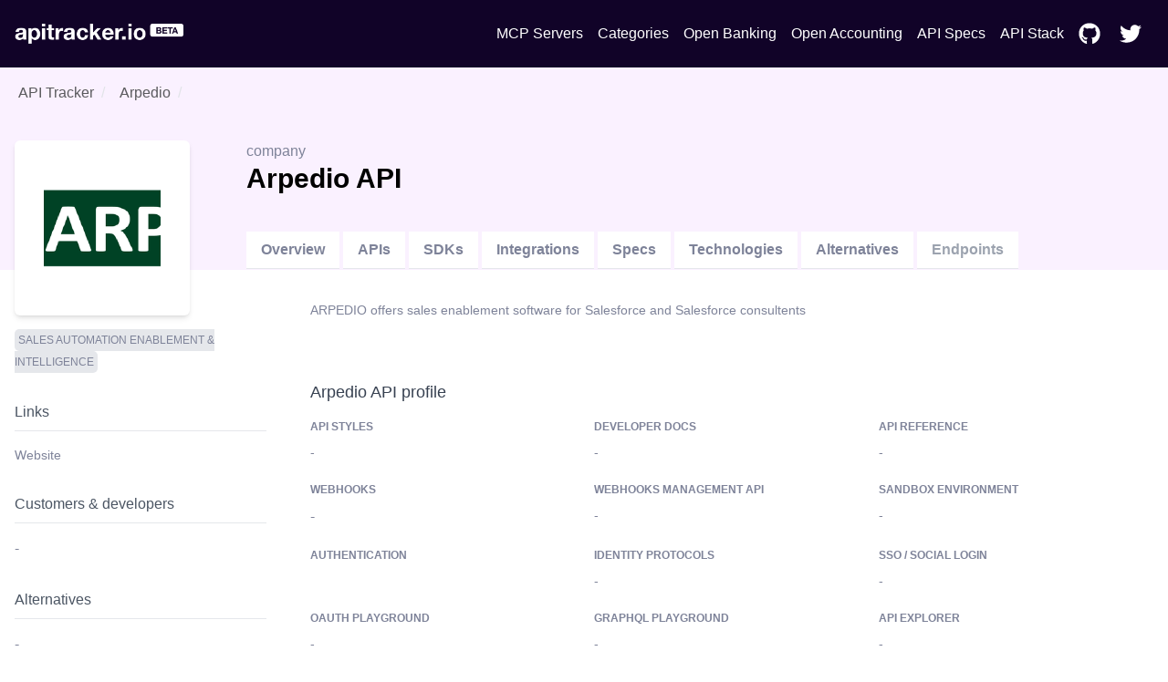

--- FILE ---
content_type: text/html; charset=utf-8
request_url: https://apitracker.io/a/arpedio
body_size: 7255
content:
<!DOCTYPE html><html><head><meta charSet="UTF-8" data-next-head=""/><meta name="viewport" content="user-scalable=0, initial-scale=1, minimum-scale=1, width=device-width, height=device-height" data-next-head=""/><script async="" src="https://www.googletagmanager.com/gtag/js?id=G-9VCV4F75QY" data-next-head=""></script><title data-next-head="">Arpedio API - Developer docs, APIs, SDKs, and auth. | API Tracker</title><meta name="description" content="Arpedio API specs, API docs, OpenAPI support, SDKs, GraphQL, developer docs, CLI, IDE plugins, API pricing, developer experience, authentication, and API styles." data-next-head=""/><link rel="icon" href="https://res.cloudinary.com/apideck/image/upload/v1555964281/catalog/arpedio/icon128x128.png" data-next-head=""/><link rel="canonical" href="https://apitracker.io/a/arpedio" data-next-head=""/><meta property="og:url" content="https://apitracker.io/a/arpedio" data-next-head=""/><meta property="og:type" content="website" data-next-head=""/><meta property="og:title" content="Arpedio API - Developer docs, APIs, SDKs, and auth." data-next-head=""/><meta property="og:description" content="Arpedio API specs, API docs, OpenAPI support, SDKs, GraphQL, developer docs, CLI, IDE plugins, API pricing, developer experience, authentication, and API styles." data-next-head=""/><meta name="twitter:site" content="https://apitracker.io/a/arpedio" data-next-head=""/><meta name="twitter:card" content="summary_large_image" data-next-head=""/><meta name="twitter:image" content="https://res.cloudinary.com/apideck/image/upload/v1555964281/catalog/arpedio/icon128x128.png" data-next-head=""/><meta property="og:image" content="https://res.cloudinary.com/apideck/image/upload/v1555964281/catalog/arpedio/icon128x128.png" data-next-head=""/><meta name="ahrefs-site-verification" content="e05b2afe9166545f1a8d66f37fc33c1e338708bfc2c33b97461c36951eda8ca6" data-next-head=""/><meta name="robots" content="index,follow" data-next-head=""/><meta name="naver-site-verification" content="" data-next-head=""/><meta name="theme-color" content="#110328" data-next-head=""/><link rel="preload" href="/_next/static/css/1dd2d7985effc1d7.css" as="style"/><script type="application/ld+json" data-next-head="">
            {
            "@context": "http://schema.org",
            "@type": "Organization",
            "name": "API Tracker",
            "url": "https://apitracker.io/"
            }
        </script><script src="//embed.typeform.com/next/embed.js" data-next-head=""></script><script src="https://config.metomic.io/config.js?id=prj:68954fe9-f0af-4e78-8d9e-a18a39c327e2" charset="utf-8" data-next-head=""></script><script src="https://consent-manager.metomic.io/embed.js" charset="utf-8" data-next-head=""></script><script type="text/javascript" data-next-head="">
        (function(a,l,b,c,r,s){
        _nQc=c,r=a.createElement(l),s=a.getElementsByTagName(l)[0];
        r.async=1;
        r.src=l.src=("https:"==a.location.protocol?"https://":"http://")+b;
        s.parentNode.insertBefore(r,s);})
        (document,"script","serve.albacross.com/track.js","89382136");</script><script data-next-head="">
              window.dataLayer = window.dataLayer || [];
              function gtag(){dataLayer.push(arguments); }
              gtag('js', new Date());
              gtag('config', 'G-9VCV4F75QY');
              </script><script data-next-head="">(function(w,d,s,l,i){w[l]=w[l]||[];w[l].push({'gtm.start':
        new Date().getTime(),event:'gtm.js'});var f=d.getElementsByTagName(s)[0],
        j=d.createElement(s),dl=l!='dataLayer'?'&l='+l:'';j.async=true;j.src=
        'https://www.googletagmanager.com/gtm.js?id='+i+dl;f.parentNode.insertBefore(j,f);
        })(window,document,'script','dataLayer','GTM-W3RTMCLQ');</script><link rel="stylesheet" href="/_next/static/css/1dd2d7985effc1d7.css" data-n-g=""/><noscript data-n-css=""></noscript><script defer="" noModule="" src="/_next/static/chunks/polyfills-42372ed130431b0a.js"></script><script src="/_next/static/chunks/webpack-dcf9237431e2baee.js" defer=""></script><script src="/_next/static/chunks/framework-d81f99037ebd557d.js" defer=""></script><script src="/_next/static/chunks/main-6908b6cdc2dc1171.js" defer=""></script><script src="/_next/static/chunks/pages/_app-4b45425d7b193317.js" defer=""></script><script src="/_next/static/chunks/44f25b85-69351e017d11c6f7.js" defer=""></script><script src="/_next/static/chunks/9602-8900caad02bc4226.js" defer=""></script><script src="/_next/static/chunks/4568-a722df4f43be6223.js" defer=""></script><script src="/_next/static/chunks/8067-da1ea796ab01076b.js" defer=""></script><script src="/_next/static/chunks/184-457571706771d83f.js" defer=""></script><script src="/_next/static/chunks/7942-7a58b5f0016d0767.js" defer=""></script><script src="/_next/static/chunks/pages/a/%5Bslug%5D-6803ec4b6a7cdd8c.js" defer=""></script><script src="/_next/static/Y1W9RTgUo6iS6pOpIfXpj/_buildManifest.js" defer=""></script><script src="/_next/static/Y1W9RTgUo6iS6pOpIfXpj/_ssgManifest.js" defer=""></script><style id="__jsx-3333290752">li.jsx-3333290752{display:-webkit-box;display:-webkit-flex;display:-moz-box;display:-ms-flexbox;display:flex;padding:6px 8px}nav.jsx-3333290752>ul.jsx-3333290752>li.jsx-3333290752:last-child{padding-right:0px}a.jsx-3333290752{color:#FFF;text-decoration:none;display:-webkit-box;display:-webkit-flex;display:-moz-box;display:-ms-flexbox;display:flex;-webkit-box-align:center;-webkit-align-items:center;-moz-box-align:center;-ms-flex-align:center;align-items:center}a.jsx-3333290752:hover{color:#FFF;text-decoration:underline}</style><style id="__jsx-3c20714871f1c71">ul.jsx-3c20714871f1c71{margin:0;display:-webkit-box;display:-webkit-flex;display:-moz-box;display:-ms-flexbox;display:flex;-webkit-box-pack:justify;-webkit-justify-content:space-between;-moz-box-pack:justify;-ms-flex-pack:justify;justify-content:space-between;-webkit-box-align:center;-webkit-align-items:center;-moz-box-align:center;-ms-flex-align:center;align-items:center}@media(max-width:1024px){ul.jsx-3c20714871f1c71>ul.jsx-3c20714871f1c71{margin-top:50px;padding-left:0}ul.jsx-3c20714871f1c71{display:none}}</style><style id="__jsx-97019cb98170ea16">nav.jsx-97019cb98170ea16{text-align:center;padding:15px 0}ul.jsx-97019cb98170ea16{margin:0;display:-webkit-box;display:-webkit-flex;display:-moz-box;display:-ms-flexbox;display:flex;-webkit-box-pack:justify;-webkit-justify-content:space-between;-moz-box-pack:justify;-ms-flex-pack:justify;justify-content:space-between;-webkit-box-align:center;-webkit-align-items:center;-moz-box-align:center;-ms-flex-align:center;align-items:center;list-style:none}nav.jsx-97019cb98170ea16>ul.jsx-97019cb98170ea16{padding:4px 0px}</style><style id="__jsx-3322366427">.wrapper.jsx-3322366427{false        background-repeat: no-repeat;background-position:56px;background-color:#110328}.content.jsx-3322366427{padding:60px 0}h1.jsx-3322366427{text-align:center;color:white}h2.jsx-3322366427{text-align:center;color:white;font-size:18px;font-weight:400;padding-bottom:40px}@media(max-width:1024px){.announcement.jsx-3322366427{display:none}}.deadline.jsx-3322366427{text-transform:uppercase;font-size:14px;-webkit-border-radius:14px;-moz-border-radius:14px;border-radius:14px;background:#FDE047;color:#1F2937;text-align:center;display:inline-block;margin:0 auto 20px;padding:5px 10px;width:auto}</style><style id="__jsx-b39479e400e9e757">.grid-fields.jsx-b39479e400e9e757{display:grid;grid-template-rows:auto;grid-template-columns:1fr 1fr 1fr;grid-gap:20px 10px;grid-auto-flow:row}</style><style id="__jsx-2976745793">.wrapper.jsx-2976745793{background:#3e5efd;padding:100px 0}@media(max-width:739px){.wrapper.jsx-2976745793{margin-top:0}}h5.jsx-2976745793{text-align:center;color:white;font-size:2rem;font-weight:bold}p.jsx-2976745793{text-align:center;color:white}.btn.jsx-2976745793{background:#110328}</style><style id="__jsx-e2fbf96ba2e548f5">nav.jsx-e2fbf96ba2e548f5 ul.jsx-e2fbf96ba2e548f5,nav.jsx-e2fbf96ba2e548f5 li.jsx-e2fbf96ba2e548f5{margin:0}nav.jsx-e2fbf96ba2e548f5 ul.jsx-e2fbf96ba2e548f5{list-style:none;padding-left:0;margin-top:16px}nav.jsx-e2fbf96ba2e548f5 ul.jsx-e2fbf96ba2e548f5 li.jsx-e2fbf96ba2e548f5{display:inline-block;margin-right:10px;font-size:14px}nav.jsx-e2fbf96ba2e548f5 a.jsx-e2fbf96ba2e548f5,a.jsx-e2fbf96ba2e548f5{color:#fff;text-decoration:none;opacity:.8}nav.jsx-e2fbf96ba2e548f5 a.jsx-e2fbf96ba2e548f5:hover{opacity:1}</style></head><body><link rel="preload" as="image" href="https://res.cloudinary.com/apideck/image/upload/v1599581023/apitracker/logo.png"/><link rel="preload" as="image" href="https://res.cloudinary.com/apideck/image/upload/v1555964281/catalog/arpedio/icon128x128.png"/><link rel="preload" as="image" href="/postman-button.svg"/><link rel="preload" as="image" href="/insomnia-button.svg"/><link rel="preload" as="image" href="https://res.cloudinary.com/apideck/icons/swagger2"/><div id="__next"><div><div class="jsx-3322366427 wrapper"><div class="container text-center"><nav class="jsx-97019cb98170ea16"><ul class="jsx-97019cb98170ea16"><li class="jsx-97019cb98170ea16"><a class="logo" href="/"><img src="https://res.cloudinary.com/apideck/image/upload/v1599581023/apitracker/logo.png" alt="" height="22px" style="height:22px"/></a></li><ul class="jsx-3c20714871f1c71 menu"><li class="jsx-3333290752"><a class="jsx-3333290752" href="/mcp-servers">MCP Servers</a></li><li class="jsx-3333290752"><a class="jsx-3333290752" href="/categories">Categories</a></li><li class="jsx-3333290752"><a href="https://www.openbankingtracker.com/" class="jsx-3333290752">Open Banking</a></li><li class="jsx-3333290752"><a href="https://www.apideck.com/blog/what-is-open-accounting" class="jsx-3333290752">Open Accounting</a></li><li class="jsx-3333290752"><a class="jsx-3333290752" href="/specifications">API Specs</a></li><li class="jsx-3333290752"><a href="https://www.apistack.io" class="jsx-3333290752">API Stack</a></li><li class="jsx-3333290752"><a href="https://github.com/apideck-io" class="jsx-3333290752"><svg stroke="currentColor" fill="currentColor" stroke-width="0" viewBox="0 0 496 512" color="#FFF" style="color:#FFF;margin-right:5px" height="24" width="24" xmlns="http://www.w3.org/2000/svg"><path d="M165.9 397.4c0 2-2.3 3.6-5.2 3.6-3.3.3-5.6-1.3-5.6-3.6 0-2 2.3-3.6 5.2-3.6 3-.3 5.6 1.3 5.6 3.6zm-31.1-4.5c-.7 2 1.3 4.3 4.3 4.9 2.6 1 5.6 0 6.2-2s-1.3-4.3-4.3-5.2c-2.6-.7-5.5.3-6.2 2.3zm44.2-1.7c-2.9.7-4.9 2.6-4.6 4.9.3 2 2.9 3.3 5.9 2.6 2.9-.7 4.9-2.6 4.6-4.6-.3-1.9-3-3.2-5.9-2.9zM244.8 8C106.1 8 0 113.3 0 252c0 110.9 69.8 205.8 169.5 239.2 12.8 2.3 17.3-5.6 17.3-12.1 0-6.2-.3-40.4-.3-61.4 0 0-70 15-84.7-29.8 0 0-11.4-29.1-27.8-36.6 0 0-22.9-15.7 1.6-15.4 0 0 24.9 2 38.6 25.8 21.9 38.6 58.6 27.5 72.9 20.9 2.3-16 8.8-27.1 16-33.7-55.9-6.2-112.3-14.3-112.3-110.5 0-27.5 7.6-41.3 23.6-58.9-2.6-6.5-11.1-33.3 2.6-67.9 20.9-6.5 69 27 69 27 20-5.6 41.5-8.5 62.8-8.5s42.8 2.9 62.8 8.5c0 0 48.1-33.6 69-27 13.7 34.7 5.2 61.4 2.6 67.9 16 17.7 25.8 31.5 25.8 58.9 0 96.5-58.9 104.2-114.8 110.5 9.2 7.9 17 22.9 17 46.4 0 33.7-.3 75.4-.3 83.6 0 6.5 4.6 14.4 17.3 12.1C428.2 457.8 496 362.9 496 252 496 113.3 383.5 8 244.8 8zM97.2 352.9c-1.3 1-1 3.3.7 5.2 1.6 1.6 3.9 2.3 5.2 1 1.3-1 1-3.3-.7-5.2-1.6-1.6-3.9-2.3-5.2-1zm-10.8-8.1c-.7 1.3.3 2.9 2.3 3.9 1.6 1 3.6.7 4.3-.7.7-1.3-.3-2.9-2.3-3.9-2-.6-3.6-.3-4.3.7zm32.4 35.6c-1.6 1.3-1 4.3 1.3 6.2 2.3 2.3 5.2 2.6 6.5 1 1.3-1.3.7-4.3-1.3-6.2-2.2-2.3-5.2-2.6-6.5-1zm-11.4-14.7c-1.6 1-1.6 3.6 0 5.9 1.6 2.3 4.3 3.3 5.6 2.3 1.6-1.3 1.6-3.9 0-6.2-1.4-2.3-4-3.3-5.6-2z"></path></svg> </a></li><li class="jsx-3333290752"><a href="https://twitter.com/apideck" class="jsx-3333290752"><svg stroke="currentColor" fill="currentColor" stroke-width="0" viewBox="0 0 512 512" color="#FFF" style="color:#FFF;margin-right:5px" height="24" width="24" xmlns="http://www.w3.org/2000/svg"><path d="M459.37 151.716c.325 4.548.325 9.097.325 13.645 0 138.72-105.583 298.558-298.558 298.558-59.452 0-114.68-17.219-161.137-47.106 8.447.974 16.568 1.299 25.34 1.299 49.055 0 94.213-16.568 130.274-44.832-46.132-.975-84.792-31.188-98.112-72.772 6.498.974 12.995 1.624 19.818 1.624 9.421 0 18.843-1.3 27.614-3.573-48.081-9.747-84.143-51.98-84.143-102.985v-1.299c13.969 7.797 30.214 12.67 47.431 13.319-28.264-18.843-46.781-51.005-46.781-87.391 0-19.492 5.197-37.36 14.294-52.954 51.655 63.675 129.3 105.258 216.365 109.807-1.624-7.797-2.599-15.918-2.599-24.04 0-57.828 46.782-104.934 104.934-104.934 30.213 0 57.502 12.67 76.67 33.137 23.715-4.548 46.456-13.32 66.599-25.34-7.798 24.366-24.366 44.833-46.132 57.827 21.117-2.273 41.584-8.122 60.426-16.243-14.292 20.791-32.161 39.308-52.628 54.253z"></path></svg> </a></li></ul></ul></nav></div></div><div><div style="background-color:#faf1ff"><div class="container"><nav class="breadcrumbs pt-4"><ol><li class="breadcrumb-item hover:underline mx-1"><a href="/">API Tracker</a></li><li aria-current="page" class="breadcrumb-item mx-1"><a href="/a/arpedio">Arpedio</a></li></ol></nav><div class="block lg:flex" style="padding-top:20px;margin-top:-20px"><div style="position:relative"><div class="rounded-md w-48 h-48 bg-white shadow-md flex" style="margin-top:40px;margin-right:30px;margin-bottom:-50px"><img src="https://res.cloudinary.com/apideck/image/upload/v1555964281/catalog/arpedio/icon128x128.png" class="m-auto rounded-md"/></div></div><div class="mt-12 lg:mt-0 lg:w-full lg:pt-10 lg:ml-8 h-full"><div class="block lg:flex"><div class="lg:w-2/3"><span>company</span><h1 class="text-black">Arpedio<!-- --> <!-- --> API</h1> <span class="float-right"></span></div><div class="lg:w-1/3 pb-4 lg:pb-0"><div class="md:float-right md:space-x-2"></div></div></div><div class="block lg:flex"><ul class="block lg:flex mt-10 align-bottom"><li class="mr-1 block border-b"><a class="bg-white md:inline-block block md:mb-0 mb-2 py-2 px-4 text-blue-500 hover:text-blue-800 font-semibold" href="/a/arpedio/">Overview</a></li><li class="mr-1 block border-b"><a class="bg-white md:inline-block block md:mb-0 mb-2 py-2 px-4 text-blue-500 hover:text-blue-800 font-semibold" href="/a/arpedio/apis">APIs</a></li><li class="mr-1 block border-b"><a class="bg-white md:inline-block block md:mb-0 mb-2 py-2 px-4 text-blue-500 hover:text-blue-800 font-semibold" href="/a/arpedio/sdks">SDKs</a></li><li class="mr-1 block border-b"><a class="bg-white md:inline-block block md:mb-0 mb-2 py-2 px-4 text-blue-500 hover:text-blue-800 font-semibold" href="/a/arpedio/integrations">Integrations</a></li><li class="mr-1 block border-b"><a class="bg-white md:inline-block block md:mb-0 mb-2 py-2 px-4 text-blue-500 hover:text-blue-800 font-semibold" href="/a/arpedio/specifications">Specs</a></li><li class="mr-1 block border-b"><a class="bg-white md:inline-block block md:mb-0 mb-2 py-2 px-4 text-blue-500 hover:text-blue-800 font-semibold" href="/a/arpedio/technologies">Technologies</a></li><li class="mr-1 block border-b"><a class="bg-white md:inline-block block md:mb-0 mb-2 py-2 px-4 text-blue-500 hover:text-blue-800 font-semibold" href="/a/arpedio/alternatives">Alternatives</a></li><li class="mr-1 block border-b"><a class="bg-white md:inline-block block md:mb-0 mb-2 py-2 px-4 text-gray-400 font-semibold">Endpoints</a></li></ul></div></div></div></div></div><div class="container pb-40"><div class="block lg:flex lg:space-x-4"><div class="pt-8 lg:pt-16 lg:w-1/4"><div class="mb-6"><div class="flex flex-wrap"><a href="/categories/sales-automation-enablement-and-intelligence"><span class="bg-gray-200 rounded px-2 py bold text-xs uppercase mr-2 mb-2" style="padding:5px 4px;border-radius:5px;word-break:none;font-weight:500">Sales Automation Enablement &amp; Intelligence</span></a></div></div><div class="mb-6"><h4 class="text-gray-600 mb-4 py-2 mr-8 border-b border-gray-200">Links</h4><ul><li class="text-sm mb-1"><a href="https://arpedio.com" target="_blank">Website</a></li></ul></div><div class="mb-6"><h4 class="text-gray-600 mb-4 py-2 mr-8 border-b border-gray-200"><a href="/a/arpedio/developers">Customers &amp; developers</a></h4>-</div><div class="mb-6"><h4 class="text-gray-600 mb-4 py-2 mr-8 border-b border-gray-200"><a href="/a/arpedio/alternatives">Alternatives</a></h4>-</div><a class="text-sm" href="mailto:apitracker@apideck.com">Did you spot any incorrect or missing data?<br/>Let us know.</a></div><div class="pt-8 lg:w-3/4"><p class="leading-6 mb-4">ARPEDIO offers sales enablement software for Salesforce and Salesforce consultents</p><div class="grid grid-gap-8 grid-cols-2 mb-12"></div><section class="mb-8"><div class="block sm:flex text-left"><h2 class="text-lg text-gray-700 pb-4"><a>Arpedio API profile</a></h2></div><div class="jsx-b39479e400e9e757 grid-fields"><div class="mb-3 md:mb-0"><p class="uppercase text-xs mb-2"><b>API styles</b></p><p class="truncate-1">-</p></div><div class="mb-3 md:mb-0"><p class="uppercase text-xs mb-2"><b>Developer docs</b></p><p class="truncate-1"><a>-</a></p></div><div class="mb-3 md:mb-0"><p class="uppercase text-xs mb-2"><b>API Reference</b></p><p class="truncate-1"><a>-</a></p></div><div class="mb-3 md:mb-0"><p class="uppercase text-xs mb-2"><b>Webhooks</b></p><div class="truncate-1"><a target="blank" class="jsx-b39479e400e9e757">-</a></div></div><div class="mb-3 md:mb-0"><p class="uppercase text-xs mb-2"><b>Webhooks management API</b></p><p class="truncate-1">-</p></div><div class="mb-3 md:mb-0"><p class="uppercase text-xs mb-2"><b>Sandbox environment</b></p><p class="truncate-1">-</p></div><div class="mb-3 md:mb-0"><p class="uppercase text-xs mb-2"><b>Authentication</b></p><div class="truncate-1"><div class="jsx-b39479e400e9e757 flex gap-2"></div></div></div><div class="mb-3 md:mb-0"><p class="uppercase text-xs mb-2"><b>Identity protocols</b></p><p class="truncate-1">-</p></div><div class="mb-3 md:mb-0"><p class="uppercase text-xs mb-2"><b>SSO / Social login</b></p><p class="truncate-1">-</p></div><div class="mb-3 md:mb-0"><p class="uppercase text-xs mb-2"><b>OAuth playground</b></p><p class="truncate-1"><a href="">-</a></p></div><div class="mb-3 md:mb-0"><p class="uppercase text-xs mb-2"><b>GraphQL playground</b></p><p class="truncate-1"><a href="">-</a></p></div><div class="mb-3 md:mb-0"><p class="uppercase text-xs mb-2"><b>API Explorer</b></p><p class="truncate-1"><a>-</a></p></div><div class="mb-3 md:mb-0"><p class="uppercase text-xs mb-2"><b>Postman / Insomnia collections</b></p><div class="jsx-b39479e400e9e757 flex space-x-2"><a target="_blank" class="jsx-b39479e400e9e757"><img src="/postman-button.svg" class="jsx-b39479e400e9e757 dimmed"/></a><a target="_blank" class="jsx-b39479e400e9e757 flex space-x-2 overflow-hidden text-sm"><img src="/insomnia-button.svg" class="jsx-b39479e400e9e757 dimmed"/></a></div></div><div class="mb-3 md:mb-0"><p class="uppercase text-xs mb-2"><b>OpenAPI/Swagger specs</b></p><a target="_blank" class="jsx-b39479e400e9e757 flex space-x-2 overflow-hidden text-sm"><img src="https://res.cloudinary.com/apideck/icons/swagger2" class="jsx-b39479e400e9e757 w-6 h-6"/> <span class="jsx-b39479e400e9e757"></span></a></div><div class="mb-3 md:mb-0"><p class="uppercase text-xs mb-2"><b>Free developer account</b></p><p class="truncate-1">-</p></div><div class="mb-3 md:mb-0"><p class="uppercase text-xs mb-2"><b>App listing requirements</b></p><p class="truncate-1"><a href="">-</a></p></div><div class="mb-3 md:mb-0"><p class="uppercase text-xs mb-2"><b>Pagination style</b></p><p class="truncate-1">-</p></div><div class="mb-3 md:mb-0"><p class="uppercase text-xs mb-2"><b>CLI</b></p><p class="truncate-1">-</p></div><div class="mb-3 md:mb-0"><p class="uppercase text-xs mb-2"><b>Query Language</b></p><p class="truncate-1"><a href="">-</a></p></div><div class="mb-3 md:mb-0"><p class="uppercase text-xs mb-2"><b>Community</b></p><p class="truncate-1"><a href="">-</a></p></div><div class="mb-3 md:mb-0"><p class="uppercase text-xs mb-2"><b>GitHub</b></p><p class="truncate-1">-</p></div><div class="mb-3 md:mb-0"><p class="uppercase text-xs mb-2"><b>Custom object support</b></p><p class="truncate-1"><a href="">-</a></p></div><div class="mb-3 md:mb-0"><p class="uppercase text-xs mb-2"><b>Stackoverflow tags</b></p><p class="truncate-1"><a href="">-</a></p></div><div class="mb-3 md:mb-0"><p class="uppercase text-xs mb-2"><b>Integrations</b></p><p class="truncate-1">-</p></div><div class="mb-3 md:mb-0"><p class="uppercase text-xs mb-2"><b>Ecosystem</b></p><p class="truncate-1">-</p></div><div class="mb-3 md:mb-0"><p class="uppercase text-xs mb-2"><b>API pricing</b></p><p class="truncate-1">-</p></div><div class="mb-3 md:mb-0"><p class="uppercase text-xs mb-2"><b>API rate limits</b></p><p class="truncate-1"><a href="">-</a></p></div><div class="mb-3 md:mb-0"><p class="uppercase text-xs mb-2"><b>API changelog</b></p><p class="truncate-1"><a>-</a></p></div><div class="mb-3 md:mb-0"><p class="uppercase text-xs mb-2"><b>Status page</b></p><p class="truncate-1"><a>-</a></p></div><div class="mb-3 md:mb-0"><p class="uppercase text-xs mb-2"><b>Open-source</b></p><p class="truncate-1"><a>-</a></p></div><div class="mb-3 md:mb-0"><p class="uppercase text-xs mb-2"><b>Tutorials</b></p><p class="truncate-1"><a href="">-</a></p></div><div class="mb-3 md:mb-0"><p class="uppercase text-xs mb-2"><b>Samples &amp; examples</b></p><p class="truncate-1"><a>-</a></p></div><div class="mb-3 md:mb-0"><p class="uppercase text-xs mb-2"><b>Base endpoint</b></p><p class="truncate-1"><a>-</a></p></div><div class="mb-3 md:mb-0"><p class="uppercase text-xs mb-2"><b>GraphQL endpoint</b></p><p class="truncate-1"><a>-</a></p></div><div class="mb-3 md:mb-0"><p class="uppercase text-xs mb-2"><b>IDE Extensions</b></p><p class="truncate-1">-</p></div><div class="mb-3 md:mb-0"><p class="uppercase text-xs mb-2"><b>Estimated developers</b></p><div class="truncate-1">-</div></div><div class="mb-3 md:mb-0"><p class="uppercase text-xs mb-2"><b>Estimated customers</b></p><div class="truncate-1">-</div></div><div class="mb-3 md:mb-0"><p class="uppercase text-xs mb-2"><b>Estimated users</b></p><div class="truncate-1">-</div></div></div></section><section class="mb-8" id="videos"><div class="block sm:flex text-left"><h2 class="text-lg text-gray-700 pb-4"><a href="/a/arpedio/videos">Arpedio Videos</a></h2></div><p>We don&#x27;t have videos for this API yet.<!-- --> <a href="mailto:apitracker@apideck.com">Get in touch to suggest profile updates.</a></p></section><section class="mb-8" id="api-tips"><div class="block sm:flex text-left"><h2 class="text-lg text-gray-700 pb-4"><a href="/a/arpedio">Arpedio API tips</a></h2></div><p>We don&#x27;t have tips for this API yet.<!-- --> <a href="mailto:apitracker@apideck.com">Get in touch if you want to submit a tip.</a></p></section><section><div class="block sm:flex text-left"><h2 class="text-lg text-gray-700 pb-4"><a href="/a/arpedio">Arpedio screenshots</a></h2></div><div class="grid grid-cols-2 grid-gap-8 mb-8"></div></section></div></div></div></div><div class="jsx-2976745793 wrapper cta text-center"><div class="container"><h5 class="jsx-2976745793">Want to start tracking APIs at scale?</h5><p class="jsx-2976745793 pb-4">Get updates about your favorite APIs and SDKs.</p><a href="https://tally.so/r/3xXdd5" class="jsx-2976745793 btn white inline-block px-6 mt-4 p-4">Subscribe for the beta</a></div></div><footer style="background-color:#110328"><div class="container text-left"><p>Copyright © <!-- -->2026<!-- --> <!-- -->API Tracker<!-- -->, an<!-- --> <a href="https://www.apideck.com/">Apideck</a> product. Mentioned product names and logos are the property of their respective owners.</p><br/><p><b>Disclaimer:</b> We do our best to ensure that the data we release is complete, accurate, and useful. However, because we are not able to verify all the data, and because the processing required to make the data useful is complex, we cannot be held liable for omissions or inaccuracies.</p><div class="jsx-e2fbf96ba2e548f5"><nav class="jsx-e2fbf96ba2e548f5"><ul class="jsx-e2fbf96ba2e548f5"><li class="jsx-e2fbf96ba2e548f5"><a href="mailto:mailto:apitracker@apideck.com?utm_source=apitracker.io&amp;utm_medium=referral" rel="noopener noreferrer" target="_blank">Contact us</a></li><li class="jsx-e2fbf96ba2e548f5"><a href="https://compliance.apideck.com/privacy-policy?utm_source=apitracker.io&amp;utm_medium=referral" rel="noopener noreferrer" target="_blank">Privacy Policy</a></li><li class="jsx-e2fbf96ba2e548f5"><a href="javascript:throw new Error(&#x27;React has blocked a javascript: URL as a security precaution.&#x27;)" class="jsx-e2fbf96ba2e548f5">Manage Cookies</a></li></ul></nav></div></div></footer></div></div><script id="__NEXT_DATA__" type="application/json">{"props":{"pageProps":{"slug":"arpedio","pageData":{"type":"company","id":"arpedio","status":null,"slug":"arpedio","logo":"https://res.cloudinary.com/apideck/image/upload/v1555964281/catalog/arpedio/icon128x128.png","icon":"https://res.cloudinary.com/apideck/image/upload/v1555964281/catalog/arpedio/icon128x128.png","favicon":"https://res.cloudinary.com/apideck/image/upload/v1555964281/catalog/arpedio/icon128x128.png","ogImage":"https://res.cloudinary.com/apideck/image/upload/v1555964281/catalog/arpedio/icon128x128.png","categories":[{"id":"sales-automation-enablement-and-intelligence","name":"Sales Automation Enablement \u0026 Intelligence"}],"apiStyles":[],"apis":[],"sdks":[],"name":"Arpedio","websiteUrl":"https://arpedio.com","countryHQ":null,"developerPortalUrl":null,"apiReferenceUrl":null,"apiExplorerUrl":null,"apiBaseEndpoint":null,"graphqlEndpoint":null,"integrationsUrl":null,"openSourceUrl":null,"communityUrl":null,"githubUrl":null,"ecosystem":null,"integrations":[],"partners":[],"products":[],"tutorials":[],"statusUrl":null,"securityUrl":null,"termsUrl":null,"privacyUrl":null,"apiChangelogUrl":null,"apiSamplesUrl":null,"apiPricingUrl":null,"description":"ARPEDIO offers sales enablement software for Salesforce and Salesforce consultents","primaryColor":null,"screenshots":[],"technologies":[],"customers":[],"alternatives":[],"funds":[],"numberOfCustomers":null,"numberOfUsers":null,"numberOfDevelopers":null,"apiTrackerData":[],"company":null,"ssoSupport":false},"apiSpecs":[],"apis":[],"postmanCollections":[],"unifiedApi":null,"isAccountingConnector":false,"blogPosts":[]},"__N_SSP":true},"page":"/a/[slug]","query":{"slug":"arpedio"},"buildId":"Y1W9RTgUo6iS6pOpIfXpj","isFallback":false,"isExperimentalCompile":false,"gssp":true,"appGip":true,"scriptLoader":[]}</script></body></html>